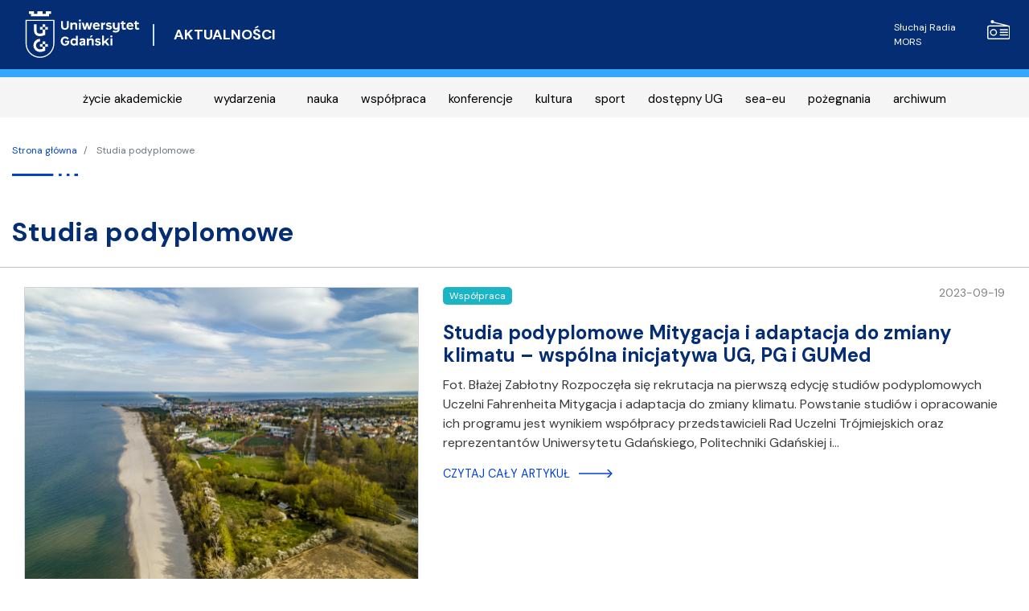

--- FILE ---
content_type: text/html; charset=UTF-8
request_url: https://ug.edu.pl/news/pl/tag/661/studia-podyplomowe
body_size: 10535
content:
<!DOCTYPE html>
<html lang="pl" dir="ltr" prefix="content: http://purl.org/rss/1.0/modules/content/  dc: http://purl.org/dc/terms/  foaf: http://xmlns.com/foaf/0.1/  og: http://ogp.me/ns#  rdfs: http://www.w3.org/2000/01/rdf-schema#  schema: http://schema.org/  sioc: http://rdfs.org/sioc/ns#  sioct: http://rdfs.org/sioc/types#  skos: http://www.w3.org/2004/02/skos/core#  xsd: http://www.w3.org/2001/XMLSchema# ">
  <head>
    <meta charset="utf-8" />
<script async src="https://www.googletagmanager.com/gtag/js?id=UA-22577093-2"></script>
<script>window.dataLayer = window.dataLayer || [];function gtag(){dataLayer.push(arguments)};gtag("js", new Date());gtag("config", "UA-22577093-2", {"groups":"default","anonymize_ip":true});</script>
<link rel="canonical" href="https://ug.edu.pl/news/pl/tag/661/studia-podyplomowe" />
<meta name="Generator" content="Drupal 8 (https://www.drupal.org)" />
<meta name="MobileOptimized" content="width" />
<meta name="HandheldFriendly" content="true" />
<meta name="viewport" content="width=device-width, initial-scale=1, shrink-to-fit=no" />
<meta http-equiv="x-ua-compatible" content="ie=edge" />
<link rel="shortcut icon" href="/news/sites/ug.edu.pl.news/files/favicon%5B1%5D.png" type="image/png" />
<link rel="alternate" hreflang="pl" href="https://ug.edu.pl/news/pl/tag/661/studia-podyplomowe" />
<link rel="delete-form" href="/news/pl/taxonomy/term/661/delete" />
<link rel="edit-form" href="/news/pl/taxonomy/term/661/edit" />
<link rel="clone-form" href="/news/pl/entity_clone/taxonomy_term/661" />
<link rel="devel-load" href="/news/pl/devel/taxonomy_term/661" />
<link rel="devel-render" href="/news/pl/devel/taxonomy_term/661/render" />
<link rel="devel-definition" href="/news/pl/devel/taxonomy_term/661/definition" />
<link rel="token-devel" href="/news/pl/taxonomy/term/661/devel/token" />
<link rel="drupal:content-translation-overview" href="/news/pl/taxonomy/term/661/translations" />
<link rel="drupal:content-translation-add" href="/news/pl/taxonomy/term/661/translations/add" />
<link rel="drupal:content-translation-edit" href="/news/pl/taxonomy/term/661/translations/edit" />
<link rel="drupal:content-translation-delete" href="/news/pl/taxonomy/term/661/translations/delete" />
<script src="/news/sites/ug.edu.pl.news/files/google_tag/promocja_gtm_p2smbpx/google_tag.script.js?svu9ef" defer></script>
<script>window.a2a_config=window.a2a_config||{};a2a_config.callbacks=[];a2a_config.overlays=[];a2a_config.templates={};</script>

    <title>studia podyplomowe | Aktualności - Uniwersytet Gdański</title>
    <link rel="stylesheet" media="all" href="/news/sites/ug.edu.pl.news/files/css/css_jbEtR2LqqaPX0liKEox8BaKB02S2voSzbaaNXvqodRU.css" />
<link rel="stylesheet" media="all" href="/news/sites/ug.edu.pl.news/files/css/css_0eyaOjQC-F9LfB1s0hVt1Sn0jBUGh5nRNetRHP726cY.css" />
<link rel="stylesheet" media="all" href="//fonts.googleapis.com/css?family=Raleway:100,100i,200,200i,300,300i,400,400i,500,500i,600,600i,700,700i,800,800i,900,900i" />
<link rel="stylesheet" media="print" href="/news/sites/ug.edu.pl.news/files/css/css_Z5jMg7P_bjcW9iUzujI7oaechMyxQTUqZhHJ_aYSq04.css" />
<link rel="stylesheet" media="all" href="/news/sites/ug.edu.pl.news/files/css/css_8qVr_Q_0s15AEgEruBrpzcT3hAt1B0iT14xS6H-HOPI.css" />

    
<!--[if lte IE 8]>
<script src="/news/sites/ug.edu.pl.news/files/js/js_VtafjXmRvoUgAzqzYTA3Wrjkx9wcWhjP0G4ZnnqRamA.js"></script>
<![endif]-->
<script src="https://use.fontawesome.com/releases/v5.10.0/js/all.js" defer></script>
<script src="https://use.fontawesome.com/releases/v5.10.0/js/v4-shims.js" defer></script>

  </head>
  <body class="layout-no-sidebars path-taxonomy">
    <a href="#main-content" class="visually-hidden focusable skip-link">
      Przejdź do treści
    </a>
    <noscript aria-hidden="true"><iframe src="https://www.googletagmanager.com/ns.html?id=GTM-P2SMBPX" height="0" width="0" style="display:none;visibility:hidden"></iframe></noscript>
      <div class="dialog-off-canvas-main-canvas" data-off-canvas-main-canvas>
    <div id="page-wrapper">
	<div id="page">

		<header id="header" class="header" role="banner" aria-label="Nagłówek strony">
											<div class="navbar navbar-expand-lg" id="navbar-main">
											<div class="container">
												<div class="d-flex align-items-center">
							  <div id="block-logo" class="block block-block-content block-block-contentdbdd6933-fe58-4e70-aadb-c957c60931e0">
  
    
      <div class="content">
      
            <div class="clearfix text-formatted field field--name-body field--type-text-with-summary field--label-hidden field__item"><a class="navbar-brand" href="https://ug.edu.pl/" rel="home" title="Uniwersytet Gdański - Strona główna">
    <img alt="Uniwersytet Gdański - Strona główna" class="img-fluid d-inline-block align-top logo-svg" src="/news/sites/ug.edu.pl.news/themes/barrio_news/img/logo_UG_new.svg" />
</a></div>
      
    </div>
  </div>
       <a href="/news/pl" title="Aktualności">
    <div class="d-inline-block align-top site-name-slogan">
      AKTUALNOŚCI
    </div>
   </a>
  

						</div>
													<div class="d-none d-md-flex">
								
																	  <section class="row region region-header-form">
    <nav role="navigation" aria-labelledby="block-blokradioiyt-menu" id="block-blokradioiyt" class="d-flex block block-menu navigation menu--f80bb9a8-1c86-4245-ad0b-8d0dc2207af4 media-menu-class">
            
  <h2 class="sr-only" id="block-blokradioiyt-menu">Radio MORS</h2>
  

        
            <div class="clearfix text-formatted field field--name-body field--type-text-with-summary field--label-hidden field__item"><p class="m-0 p-2 h-100 my-auto" style="min-width: 160px"><a href="javascript:void(0)" onclick="window.open('http://player.mors.ug.edu.pl/sites/all/modules/jplayer/mors_popup.html',&#10;'newWin','width=280,height=220')" style="display: flex; color: white; font-size: 12px; text-decoration: none;" tabindex="1">Słuchaj Radia MORS<img src="/news/sites/ug.edu.pl.news/themes/barrio_news/img/radio.svg" style="max-height: 24px; width: auto; margin-left: 10px;" /> </a></p>
</div>
      
  </nav>
<div class="language-switcher-language-url block block-language block-language-blocklanguage-interface" id="block-przelacznikwersjijezykowej" role="navigation">
  
    
      <div class="content">
      




    </div>
  </div>

  </section>

															</div>
																								</div>
									</div>
					</header>
					<div class="highlighted">
				<div class="container-fluid section clearfix" role="complementary">
					  <div class="views-element-container block block-views block-views-blockaktualnosci-kategorie-views-block-override-kategorie-linki" id="block-views-block-aktualnosci-block-override-kategorie-linki">
  
    
      <div class="content">
      <div>

<nav class="navbar navbar-expand-lg navbar-light">
  <button class="navbar-toggler" type="button" data-toggle="collapse" data-target="#navbarTogglerDemo03" aria-controls="navbarTogglerDemo03" aria-expanded="false" aria-label="Toggle navigation">
    <span class="navbar-toggler-icon"></span>
  </button>
<div class="container">
<div class="collapse navbar-collapse" id="navbarTogglerDemo03">
<div class="kategorie-linki-blok view view-aktualnosci-kategorie view-id-aktualnosci_kategorie view-display-id-views_block_override_kategorie_linki js-view-dom-id-e7e64e7c8118b5b0dcae0e9430134debf1a664c07e98390d79bb48673bb339a0 clearfix mx-auto">
  
    
      
      <div class="mx-auto container view-content row px-3 justify-content-around">
      <div id="views-bootstrap-aktualnosci-kategorie-views-block-override-kategorie-linki"  class="grid views-view-grid">
  <div class="row">
          <div  class="col-12 col-sm-12 col-md-auto kategorie-linki px-1">
        <a href="/news/pl/category/3/zycie-akademickie" hreflang="pl">życie akademickie</a>
</div>
<div class="col-12 col-sm-12 col-md-auto kategorie-linki">
        <a href="/news/pl/events" hreflang="pl">wydarzenia</a>
      </div>
          <div  class="col-12 col-sm-12 col-md-auto kategorie-linki px-1">
        <a href="/news/pl/category/5/nauka" hreflang="pl">nauka</a>

      </div>
          <div  class="col-12 col-sm-12 col-md-auto kategorie-linki px-1">
        <a href="/news/pl/category/2/wspolpraca" hreflang="pl">współpraca</a>

      </div>
          <div  class="col-12 col-sm-12 col-md-auto kategorie-linki px-1">
        <a href="/news/pl/category/4/konferencje" hreflang="pl">konferencje</a>

      </div>
          <div  class="col-12 col-sm-12 col-md-auto kategorie-linki px-1">
        <a href="/news/pl/category/9/kultura" hreflang="pl">kultura</a>

      </div>
          <div  class="col-12 col-sm-12 col-md-auto kategorie-linki px-1">
        <a href="/news/pl/category/1494/sport" hreflang="pl">sport</a>

      </div>
          <div  class="col-12 col-sm-12 col-md-auto kategorie-linki px-1">
        <a href="/news/pl/category/10/dostepny-ug" hreflang="pl">dostępny UG</a>

      </div>
          <div  class="col-12 col-sm-12 col-md-auto kategorie-linki px-1">
        <a href="/news/pl/category/309/sea-eu" hreflang="pl">sea-eu</a>

      </div>
          <div  class="col-12 col-sm-12 col-md-auto kategorie-linki px-1">
        <a href="/news/pl/category/763/pozegnania" hreflang="pl">pożegnania</a>

      </div>
          <div  class="col-12 col-sm-12 col-md-auto kategorie-linki px-1">
        <a href="/news/pl/category/13/archiwum" hreflang="pl">archiwum</a>

      </div>
      </div>
</div>

    </div>
  
          </div>
   </div>
    </div>
</nav></div>

    </div>
  </div>
<div data-drupal-messages-fallback class="hidden"></div>


				</div>
			</div>
						<div id="main-wrapper" class="layout-main-wrapper clearfix">
							<div id="main" class="container">
					  <div id="block-barrio-news-breadcrumbs" class="bg-white block block-system block-system-breadcrumb-block">
  
    
      <div class="bg-white content">
      

  <nav role="navigation" aria-label="breadcrumb">
    <ol class="breadcrumb">
                  <li class="breadcrumb-item">
          <a href="/news/pl">Strona główna</a>
        </li>
                        <li class="breadcrumb-item active">
          Studia podyplomowe
        </li>
              </ol>
  </nav>

    </div>
  </div>


					<div class="row row-offcanvas row-offcanvas-left clearfix">
						<main class="main-content col order-first" id="content" role="main">
							<section class="section">
								<a id="main-content" tabindex="-1"></a>
								  <div id="block-barrio-news-page-title" class="block block-core block-page-title-block">
  
    
      <div class="news-feed content">
      
    <h3 class="page-title" class="title"></h3>


    </div>
  </div>
<div id="block-barrio-news-content" class="block block-system block-system-main-block">
  
    
      <div class="content">
      <div class="view view-aktualnosci view-id-aktualnosci view-display-id-news_by_tag js-view-dom-id-21285a910b1c3dbf210e385efc3f36447dc0dc203aaf128928bddcb902fc1d09">
  
    
      <div class="view-header">
      <div about="/news/pl/tag/661/studia-podyplomowe" typeof="schema:Thing" id="taxonomy-term-661" class="taxonomy-term vocabulary-tags">
  
      <h2><a href="/news/pl/tag/661/studia-podyplomowe">
            <div property="schema:name" class="field field--name-name field--type-string field--label-hidden field__item">studia podyplomowe</div>
      </a></h2>
      <span property="schema:name" content="studia podyplomowe" class="rdf-meta hidden"></span>

  <div class="content">
    
  </div>
</div>

    </div>
      
      <div class="view-content row">
      <div data-drupal-views-infinite-scroll-content-wrapper class="views-infinite-scroll-content-wrapper clearfix"><div class="views-view-grid horizontal cols-1 clearfix col">
            <div class="row mt-2 mb-5">
                  <div class="col-md-12 col-12">
            <div class="views-field views-field-nothing"><span class="field-content"><div class="news-page">
    <div class="news-page-img col-12 col-md-5 float-l"><a href="/news/pl/5733/studia-podyplomowe-mitygacja-i-adaptacja-do-zmiany-klimatu-wspolna-inicjatywa-ug-pg-i-gumed">  <img src="/news/sites/ug.edu.pl.news/files/styles/news_487x365_4_3_/public/2023-09/Mitygacja%20i%20adaptacja%20do%20zmiany%20klimatu%20-%20fot%20B%C5%82a%C5%BCej%20Zab%C5%82otny.jpg?itok=STXbt2Y8" width="487" height="365" alt="fot. Zabłotny" typeof="Image" class="image-style-news-487x365-4-3- img-fluid" />


</a></div>
    <div class="news-page-filed col-12 col-md-7 float-l">
        <div class="clearfix">
            <div class="wspolpr-kolor news-page-kateg">współpraca</div>
            <div class="news-page-created"><time datetime="21Z" class="datetime">2023-09-19</time>
 </div>
        </div>
        <div class="news-page-title"><a href="/news/pl/5733/studia-podyplomowe-mitygacja-i-adaptacja-do-zmiany-klimatu-wspolna-inicjatywa-ug-pg-i-gumed" hreflang="pl">Studia podyplomowe Mitygacja i adaptacja do zmiany klimatu – wspólna inicjatywa UG, PG i GUMed</a></div>
        <div class="news-page-text">  
           
              


      
      
       
            Fot. Błażej Zabłotny

      
      

      
  
          
            Rozpoczęła się rekrutacja na pierwszą edycję studiów podyplomowych Uczelni Fahrenheita Mitygacja i adaptacja do zmiany klimatu. Powstanie studiów i opracowanie ich programu jest wynikiem współpracy przedstawicieli Rad Uczelni Trójmiejskich oraz reprezentantów Uniwersytetu Gdańskiego, Politechniki Gdańskiej i…</div>
        <div class="news-read-more"><a href="/news/pl/node/5733" target="_self">Czytaj cały artykuł <span class="arrow arrow-right"></span></a>
        </div>
    </div>
</div>
</span></div>
          </div>
              </div>
          <div class="row mt-2 mb-5">
                  <div class="col-md-12 col-12">
            <div class="views-field views-field-nothing"><span class="field-content"><div class="news-page">
    <div class="news-page-img col-12 col-md-5 float-l"><a href="/news/pl/5699/trwa-rekrutacja-na-studia-podyplomowe-ug">  <img src="/news/sites/ug.edu.pl.news/files/styles/news_487x365_4_3_/public/2022-09/7.09_SP.jpg?itok=-Qo4e2Oq" width="487" height="365" alt="SP" typeof="Image" class="image-style-news-487x365-4-3- img-fluid" />


</a></div>
    <div class="news-page-filed col-12 col-md-7 float-l">
        <div class="clearfix">
            <div class="zycie-kolor news-page-kateg">życie akademickie</div>
            <div class="news-page-created"><time datetime="42Z" class="datetime">2023-09-07</time>
 </div>
        </div>
        <div class="news-page-title"><a href="/news/pl/5699/trwa-rekrutacja-na-studia-podyplomowe-ug" hreflang="pl">Trwa rekrutacja na studia podyplomowe UG</a></div>
        <div class="news-page-text">  
           
              


      
      
       
      

      
  
          
            Pozwalają sprawnie się przebranżowić, zyskać nowe kwalifikacje i poszerzyć kompetencje zawodowe. Uniwersytet Gdański wciąż prowadzi rekrutację na studia podyplomowe na ponad 50 kierunkach. 
Studia podyplomowe UG odpowiadają na potrzeby rynku i uwzględniają współczesne cywilizacyjne wyzwania. Wśród tegorocznych nowości znalazły się: Studia Podyplomowe…</div>
        <div class="news-read-more"><a href="/news/pl/node/5699" target="_self">Czytaj cały artykuł <span class="arrow arrow-right"></span></a>
        </div>
    </div>
</div>
</span></div>
          </div>
              </div>
          <div class="row mt-2 mb-5">
                  <div class="col-md-12 col-12">
            <div class="views-field views-field-nothing"><span class="field-content"><div class="news-page">
    <div class="news-page-img col-12 col-md-5 float-l"><a href="/news/pl/3937/trwa-rekrutacja-na-studia-podyplomowe">  <img src="/news/sites/ug.edu.pl.news/files/styles/news_487x365_4_3_/public/2022-09/7.09_SP.jpg?itok=-Qo4e2Oq" width="487" height="365" alt="SP" typeof="Image" class="image-style-news-487x365-4-3- img-fluid" />


</a></div>
    <div class="news-page-filed col-12 col-md-7 float-l">
        <div class="clearfix">
            <div class="zycie-kolor news-page-kateg">życie akademickie</div>
            <div class="news-page-created"><time datetime="08Z" class="datetime">2022-09-07</time>
 </div>
        </div>
        <div class="news-page-title"><a href="/news/pl/3937/trwa-rekrutacja-na-studia-podyplomowe" hreflang="pl">Trwa rekrutacja na studia podyplomowe </a></div>
        <div class="news-page-text">  
           
              


      
      
       
      

      
  
          
            Szybkie przekwalifikowanie się i podjęcie nowej pracy? A może podniesienie kwalifikacji zawodowych i poszerzenie kompetencji? Uniwersytet Gdańskim prowadzi rekrutację na studia podyplomowe – sprawdź, na jakie kierunki możesz się zapisać.
Oferta studiów podyplomowych Uniwersytetu Gdańskiego jest bogata i dostosowana do zmieniających się potrzeb rynku…</div>
        <div class="news-read-more"><a href="/news/pl/node/3937" target="_self">Czytaj cały artykuł <span class="arrow arrow-right"></span></a>
        </div>
    </div>
</div>
</span></div>
          </div>
              </div>
          <div class="row mt-2 mb-5">
                  <div class="col-md-12 col-12">
            <div class="views-field views-field-nothing"><span class="field-content"><div class="news-page">
    <div class="news-page-img col-12 col-md-5 float-l"><a href="/news/pl/2454/projekt-euro-mental-z-dofinansowaniem-erasmus">  <img src="/news/sites/ug.edu.pl.news/files/styles/news_487x365_4_3_/public/2021-12/Trener_OK.jpg?itok=oU8vpWtY" width="487" height="365" alt="Euro_MENTAL" typeof="Image" class="image-style-news-487x365-4-3- img-fluid" />


</a></div>
    <div class="news-page-filed col-12 col-md-7 float-l">
        <div class="clearfix">
            <div class="wspolpr-kolor news-page-kateg">współpraca</div>
            <div class="news-page-created"><time datetime="12Z" class="datetime">2021-12-22</time>
 </div>
        </div>
        <div class="news-page-title"><a href="/news/pl/2454/projekt-euro-mental-z-dofinansowaniem-erasmus" hreflang="pl">Projekt EURO-MENTAL z dofinansowaniem Erasmus+</a></div>
        <div class="news-page-text">  
           
              


      
      
       
            Na zdjęciu od lewej: dr Jacek Przybylski, dr Dagmara Budnik-Przybylska oraz dr hab. Maria Kaźmierczak – członkowie zespołu reprezentujący w projekcie UG.

      
      

      
  
          
            Stworzenie treści szkoleniowych łączących wiedzę sześciu europejskich uniwersytetów z zakresu przygotowania mentalnego sportowców i psychologii sportu to cel projektu EURO-MENTAL,…</div>
        <div class="news-read-more"><a href="/news/pl/node/2454" target="_self">Czytaj cały artykuł <span class="arrow arrow-right"></span></a>
        </div>
    </div>
</div>
</span></div>
          </div>
              </div>
          <div class="row mt-2 mb-5">
                  <div class="col-md-12 col-12">
            <div class="views-field views-field-nothing"><span class="field-content"><div class="news-page">
    <div class="news-page-img col-12 col-md-5 float-l"><a href="/news/pl/1893/studia-podyplomowe-zarzadzanie-projektami-it-na-ug">  <img src="/news/sites/ug.edu.pl.news/files/styles/news_487x365_4_3_/public/2021-09/Zarz%C4%85dzanie%20%7BProjektami%20IT.jpg?itok=GrIf5iES" width="487" height="365" alt="Zdjęcie poglądowe" typeof="Image" class="image-style-news-487x365-4-3- img-fluid" />


</a></div>
    <div class="news-page-filed col-12 col-md-7 float-l">
        <div class="clearfix">
            <div class="zycie-kolor news-page-kateg">życie akademickie</div>
            <div class="news-page-created"><time datetime="09Z" class="datetime">2021-09-24</time>
 </div>
        </div>
        <div class="news-page-title"><a href="/news/pl/1893/studia-podyplomowe-zarzadzanie-projektami-it-na-ug" hreflang="pl">Studia Podyplomowe Zarządzanie Projektami IT na UG</a></div>
        <div class="news-page-text">  
           
              


      
      
       
      

      
  
          
            Dostarczenie wiedzy oraz rozwinięcie umiejętności i kompetencji, które umożliwią zrozumienie i praktyczne, skuteczne zastosowanie metod, technik oraz narzędzi służących do zarządzania projektami IT – to główny cel Studiów Podyplomowych Zarządzanie Projektami IT, realizowanych na Wydziale Zarządzania Uniwersytetu Gdańskiego. Rekrutacja trwa do 29…</div>
        <div class="news-read-more"><a href="/news/pl/node/1893" target="_self">Czytaj cały artykuł <span class="arrow arrow-right"></span></a>
        </div>
    </div>
</div>
</span></div>
          </div>
              </div>
          <div class="row mt-2 mb-5">
                  <div class="col-md-12 col-12">
            <div class="views-field views-field-nothing"><span class="field-content"><div class="news-page">
    <div class="news-page-img col-12 col-md-5 float-l"><a href="/news/pl/1883/studiuj-logistyke-dla-nauczycieli-na-ug">  <img src="/news/sites/ug.edu.pl.news/files/styles/news_487x365_4_3_/public/2021-09/Logistyka%20dla%20nauczycieli.jpg?itok=Pz0zcu_-" width="487" height="365" alt="Fot. poglądowe, port" typeof="Image" class="image-style-news-487x365-4-3- img-fluid" />


</a></div>
    <div class="news-page-filed col-12 col-md-7 float-l">
        <div class="clearfix">
            <div class="zycie-kolor news-page-kateg">życie akademickie</div>
            <div class="news-page-created"><time datetime="39Z" class="datetime">2021-09-22</time>
 </div>
        </div>
        <div class="news-page-title"><a href="/news/pl/1883/studiuj-logistyke-dla-nauczycieli-na-ug" hreflang="pl">Studiuj Logistykę dla nauczycieli na UG</a></div>
        <div class="news-page-text">  
           
              


      
      
       
      

      
  
          
            Na Wydziale Ekonomicznym Uniwersytetu Gdańskiego trwa rekrutacja na pierwszą edycję Studiów podyplomowych z logistyki dla nauczycieli. Oferta skierowana jest do nauczycieli, którzy chcieliby zdobyć uprawnienia do nauczania kolejnych przedmiotów w zawodach szkolnictwa branżowego przyporządkowanych do branży spedycyjno-logistycznej: technik logistyk,…</div>
        <div class="news-read-more"><a href="/news/pl/node/1883" target="_self">Czytaj cały artykuł <span class="arrow arrow-right"></span></a>
        </div>
    </div>
</div>
</span></div>
          </div>
              </div>
          <div class="row mt-2 mb-5">
                  <div class="col-md-12 col-12">
            <div class="views-field views-field-nothing"><span class="field-content"><div class="news-page">
    <div class="news-page-img col-12 col-md-5 float-l"><a href="/news/pl/1851/studia-podyplomowe-lokalne-struktury-wladzy-ksztaltowanie-elit-samorzadowych">  <img src="/news/sites/ug.edu.pl.news/files/styles/news_487x365_4_3_/public/2021-09/lokalne%20str.%20w%C5%82adzy.jpg?itok=Bpj0WBsX" width="487" height="365" alt="Pixabay foto" typeof="Image" class="image-style-news-487x365-4-3- img-fluid" />


</a></div>
    <div class="news-page-filed col-12 col-md-7 float-l">
        <div class="clearfix">
            <div class="zycie-kolor news-page-kateg">życie akademickie</div>
            <div class="news-page-created"><time datetime="00Z" class="datetime">2021-09-16</time>
 </div>
        </div>
        <div class="news-page-title"><a href="/news/pl/1851/studia-podyplomowe-lokalne-struktury-wladzy-ksztaltowanie-elit-samorzadowych" hreflang="pl">Studia podyplomowe: Lokalne struktury władzy – kształtowanie elit samorządowych</a></div>
        <div class="news-page-text">  
          
            Kształcenie osób zainteresowanych aktywnością w przestrzeni samorządowej zarówno w wymiarze decyzyjnym, jak również w wymiarze administracyjnym jest ideą nowych studiów podyplomowych Wydziału Nauk Społecznych UG. Rekrutacja na SP Lokalne struktury władzy – kształtowanie elit samorządowych trwa do 30 września 2021 r.
Dwusemestralne studia podyplomowe „Lokalne struktury władzy – kształtowanie elit samorządowych “ to…</div>
        <div class="news-read-more"><a href="/news/pl/node/1851" target="_self">Czytaj cały artykuł <span class="arrow arrow-right"></span></a>
        </div>
    </div>
</div>
</span></div>
          </div>
              </div>
          <div class="row mt-2 mb-5">
                  <div class="col-md-12 col-12">
            <div class="views-field views-field-nothing"><span class="field-content"><div class="news-page">
    <div class="news-page-img col-12 col-md-5 float-l"><a href="/news/pl/1844/poznaj-praktyczne-narzedzia-zarzadzania-logistyka-w-przedsiebiorstwie">  <img src="/news/sites/ug.edu.pl.news/files/styles/news_487x365_4_3_/public/2021-09/Train_logistyka_450.jpg?itok=FZASoBcw" width="487" height="365" alt="zdjęcie ilustracyjne" typeof="Image" class="image-style-news-487x365-4-3- img-fluid" />


</a></div>
    <div class="news-page-filed col-12 col-md-7 float-l">
        <div class="clearfix">
            <div class="zycie-kolor news-page-kateg">życie akademickie</div>
            <div class="news-page-created"><time datetime="40Z" class="datetime">2021-09-14</time>
 </div>
        </div>
        <div class="news-page-title"><a href="/news/pl/1844/poznaj-praktyczne-narzedzia-zarzadzania-logistyka-w-przedsiebiorstwie" hreflang="pl">Poznaj praktyczne narzędzia zarządzania logistyką w przedsiębiorstwie</a></div>
        <div class="news-page-text">  
          
            W Katedrze Logistyki Wydziału Ekonomicznego Uniwersytetu Gdańskiego trwa rekrutacja na kolejną edycję studiów podyplomowych Wsparcie logistyczne działalności gospodarczej. Są one skierowane do osób zainteresowanych tematyką logistyki, które ukończyły studia wyższe pierwszego, drugiego stopnia lub jednolite studia magisterskie dowolnego kierunku studiów.
Studia podyplomowe Wsparcie logistyczne działalności gospodarczej…</div>
        <div class="news-read-more"><a href="/news/pl/node/1844" target="_self">Czytaj cały artykuł <span class="arrow arrow-right"></span></a>
        </div>
    </div>
</div>
</span></div>
          </div>
              </div>
          <div class="row mt-2 mb-5">
                  <div class="col-md-12 col-12">
            <div class="views-field views-field-nothing"><span class="field-content"><div class="news-page">
    <div class="news-page-img col-12 col-md-5 float-l"><a href="/news/pl/1821/podyplomowe-studia-handlu-zagranicznego-na-ug">  <img src="/news/sites/ug.edu.pl.news/files/styles/news_487x365_4_3_/public/2021-09/Handel%20zagraniczny.jpg?itok=QrhoJE0m" width="487" height="365" alt="Zdjęcie poglądowe " typeof="Image" class="image-style-news-487x365-4-3- img-fluid" />


</a></div>
    <div class="news-page-filed col-12 col-md-7 float-l">
        <div class="clearfix">
            <div class="zycie-kolor news-page-kateg">życie akademickie</div>
            <div class="news-page-created"><time datetime="00Z" class="datetime">2021-09-08</time>
 </div>
        </div>
        <div class="news-page-title"><a href="/news/pl/1821/podyplomowe-studia-handlu-zagranicznego-na-ug" hreflang="pl">Podyplomowe studia Handlu Zagranicznego na UG</a></div>
        <div class="news-page-text">  
           
              


      
      
       
      

      
  
          
            Planujesz podjąć współpracę z partnerami zagranicznymi? Chcesz zdobyć wiedzę potrzebną do prowadzenia działalności handlowej i strategii marketingowych na rynkach eksportowych? Zdobądź nowe kwalifikacje na studiach podyplomowych Handlu Zagranicznego, prowadzonych przez Wydział Ekonomiczny Uniwersytetu Gdańskiego.
Dwusemestralne studia podyplomowe…</div>
        <div class="news-read-more"><a href="/news/pl/node/1821" target="_self">Czytaj cały artykuł <span class="arrow arrow-right"></span></a>
        </div>
    </div>
</div>
</span></div>
          </div>
              </div>
          <div class="row mt-2 mb-5">
                  <div class="col-md-12 col-12">
            <div class="views-field views-field-nothing"><span class="field-content"><div class="news-page">
    <div class="news-page-img col-12 col-md-5 float-l"><a href="/news/pl/1812/analiza-danych-studiuj-big-data-na-ug">  <img src="/news/sites/ug.edu.pl.news/files/styles/news_487x365_4_3_/public/2021-09/big%20data.jpg?itok=-UmMMsTa" width="487" height="365" alt="zdjęcie ilustracyjne" typeof="Image" class="image-style-news-487x365-4-3- img-fluid" />


</a></div>
    <div class="news-page-filed col-12 col-md-7 float-l">
        <div class="clearfix">
            <div class="zycie-kolor news-page-kateg">życie akademickie</div>
            <div class="news-page-created"><time datetime="42Z" class="datetime">2021-09-06</time>
 </div>
        </div>
        <div class="news-page-title"><a href="/news/pl/1812/analiza-danych-studiuj-big-data-na-ug" hreflang="pl">Analiza danych. Studiuj Big Data na UG</a></div>
        <div class="news-page-text">  
          
            Umiejętność wydobywania wiedzy z danych, wykrywania statystycznych zależności i wzorców, ich modelowania i wizualizacji, przewidywania wartości zmiennych w czasie i przestrzeni – tego wszystkiego nauczą się słuchacze podyplomowych studiów Analiza danych – Big Data, prowadzonych przez Katedrę Statystyki Wydziału Zarządzania Uniwersytetu Gdańskiego. Rejestracja na studia trwa do 10 października 2021 r.
Analiza Danych -…</div>
        <div class="news-read-more"><a href="/news/pl/node/1812" target="_self">Czytaj cały artykuł <span class="arrow arrow-right"></span></a>
        </div>
    </div>
</div>
</span></div>
          </div>
              </div>
          <div class="row mt-2 mb-5">
                  <div class="col-md-12 col-12">
            <div class="views-field views-field-nothing"><span class="field-content"><div class="news-page">
    <div class="news-page-img col-12 col-md-5 float-l"><a href="/news/pl/1802/jak-zarzadzac-placowkami-oswiatowymi">  <img src="/news/sites/ug.edu.pl.news/files/styles/news_487x365_4_3_/public/2021-09/Grafika%20na%20stron%C4%99%20%2892%29.png?itok=l5qfIJyQ" width="487" height="365" alt="grafika" typeof="Image" class="image-style-news-487x365-4-3- img-fluid" />


</a></div>
    <div class="news-page-filed col-12 col-md-7 float-l">
        <div class="clearfix">
            <div class="zycie-kolor news-page-kateg">życie akademickie</div>
            <div class="news-page-created"><time datetime="22Z" class="datetime">2021-09-03</time>
 </div>
        </div>
        <div class="news-page-title"><a href="/news/pl/1802/jak-zarzadzac-placowkami-oswiatowymi" hreflang="pl">Jak zarządzać placówkami oświatowymi?</a></div>
        <div class="news-page-text">  
          
            Studia podyplomowe Zarządzanie oświatą z prawem oświatowym na Wydziale Prawa i Administracji UG to nowa propozycja skierowana do osób, które chcą nabyć lub zwiększyć swoje kompetencje w zakresie zarządzania oświatą. Program studiów został ułożony z myślą o zarządzaniu nowoczesną i dynamicznie zmieniającą się szkołą.
Podstawowym celem studiów podyplomowych Zarządzanie oświatą z prawem oświatowym jest przygotowanie kadry…</div>
        <div class="news-read-more"><a href="/news/pl/node/1802" target="_self">Czytaj cały artykuł <span class="arrow arrow-right"></span></a>
        </div>
    </div>
</div>
</span></div>
          </div>
              </div>
          <div class="row mt-2 mb-5">
                  <div class="col-md-12 col-12">
            <div class="views-field views-field-nothing"><span class="field-content"><div class="news-page">
    <div class="news-page-img col-12 col-md-5 float-l"><a href="/news/pl/1797/zdobadz-kwalifikacje-do-pracy-z-osobami-spektrum-autyzmu">  <img src="/news/sites/ug.edu.pl.news/files/styles/news_487x365_4_3_/public/2021-09/autyzm_450.jpg?itok=SxAuDxgt" width="487" height="365" alt="Zdjęcie poglądowe " typeof="Image" class="image-style-news-487x365-4-3- img-fluid" />


</a></div>
    <div class="news-page-filed col-12 col-md-7 float-l">
        <div class="clearfix">
            <div class="zycie-kolor news-page-kateg">życie akademickie</div>
            <div class="news-page-created"><time datetime="00Z" class="datetime">2021-09-03</time>
 </div>
        </div>
        <div class="news-page-title"><a href="/news/pl/1797/zdobadz-kwalifikacje-do-pracy-z-osobami-spektrum-autyzmu" hreflang="pl">Zdobądź kwalifikacje do pracy z osobami ze spektrum autyzmu</a></div>
        <div class="news-page-text">  
           
              


      
      
       
      

      
  
          
            Studia podyplomowe Stosowana Analiza Zachowania - terapia spektrum zaburzeń autystycznych (SAZ) nadają kwalifikacje do prowadzenia zajęć edukacyjno-terapeutycznych z osobami ze spektrum zaburzeń autystycznych. Adresowane są do absolwentów studiów magisterskich, kierunków: psychologia, pedagogika lub pedagogika specjalna. Rekrutacja trwa do 10 września…</div>
        <div class="news-read-more"><a href="/news/pl/node/1797" target="_self">Czytaj cały artykuł <span class="arrow arrow-right"></span></a>
        </div>
    </div>
</div>
</span></div>
          </div>
              </div>
          <div class="row mt-2 mb-5">
                  <div class="col-md-12 col-12">
            <div class="views-field views-field-nothing"><span class="field-content"><div class="news-page">
    <div class="news-page-img col-12 col-md-5 float-l"><a href="/news/pl/1792/zostan-zarzadca-nieruchomosci-deweloperem-rekrutacja-na-studia-trwa">  <img src="/news/sites/ug.edu.pl.news/files/styles/news_487x365_4_3_/public/2021-09/zarzadca%20nieruchomosci.jpg?itok=2fGLvYY6" width="487" height="365" alt="zdjęcie ilustracyjne" typeof="Image" class="image-style-news-487x365-4-3- img-fluid" />


</a></div>
    <div class="news-page-filed col-12 col-md-7 float-l">
        <div class="clearfix">
            <div class="zycie-kolor news-page-kateg">życie akademickie</div>
            <div class="news-page-created"><time datetime="21Z" class="datetime">2021-09-01</time>
 </div>
        </div>
        <div class="news-page-title"><a href="/news/pl/1792/zostan-zarzadca-nieruchomosci-deweloperem-rekrutacja-na-studia-trwa" hreflang="pl">Zostań zarządcą nieruchomości lub deweloperem. Rekrutacja na studia trwa</a></div>
        <div class="news-page-text">  
          
            W Katedrze Inwestycji i Nieruchomości Wydziału Zarządzania Uniwersytetu Gdańskiego trwa obecnie nabór na studia podyplomowe Zarządzanie Nieruchomościami i Projektami Deweloperskimi. - Program studiów przybliża słuchaczom najnowsze trendy na rynku nieruchomości. Wykłady i ćwiczenia są prowadzone przez uznanych w branży wykładowców akademickich oraz ekspertów z wieloletnią praktyką - mówi dr Małgorzata Rymarzak, kierownik…</div>
        <div class="news-read-more"><a href="/news/pl/node/1792" target="_self">Czytaj cały artykuł <span class="arrow arrow-right"></span></a>
        </div>
    </div>
</div>
</span></div>
          </div>
              </div>
          <div class="row mt-2 mb-5">
                  <div class="col-md-12 col-12">
            <div class="views-field views-field-nothing"><span class="field-content"><div class="news-page">
    <div class="news-page-img col-12 col-md-5 float-l"><a href="/news/pl/1783/executive-master-business-administration-studia-dla-menadzerow">  <img src="/news/sites/ug.edu.pl.news/files/styles/news_487x365_4_3_/public/2021-08/EMBA.jpg?itok=4t79-v2i" width="487" height="365" alt="zdjęcie ilustracyjne" typeof="Image" class="image-style-news-487x365-4-3- img-fluid" />


</a></div>
    <div class="news-page-filed col-12 col-md-7 float-l">
        <div class="clearfix">
            <div class="zycie-kolor news-page-kateg">życie akademickie</div>
            <div class="news-page-created"><time datetime="58Z" class="datetime">2021-08-31</time>
 </div>
        </div>
        <div class="news-page-title"><a href="/news/pl/1783/executive-master-business-administration-studia-dla-menadzerow" hreflang="pl">Executive Master of Business Administration – studia dla menadżerów </a></div>
        <div class="news-page-text">  
          
            Studia Podyplomowe Executive Master of Business Administration Uniwersytetu Gdańskiego, skierowane do menedżerów średniego i wyższego szczebla, kształcą kadrę kierowniczą od blisko 25 lat. – EMBA na UG to nie tylko profesjonalna wiedza i kompetencje, które nasi słuchacze zdobywają, ale także relacje nawiązywane na długie lata – mówi dr Renata Orłowska, kierownik studiów.
Program tych międzywydziałowych studiów…</div>
        <div class="news-read-more"><a href="/news/pl/node/1783" target="_self">Czytaj cały artykuł <span class="arrow arrow-right"></span></a>
        </div>
    </div>
</div>
</span></div>
          </div>
              </div>
          <div class="row mt-2 mb-5">
                  <div class="col-md-12 col-12">
            <div class="views-field views-field-nothing"><span class="field-content"><div class="news-page">
    <div class="news-page-img col-12 col-md-5 float-l"><a href="/news/pl/1777/trwa-rekrutacja-na-studia-podyplomowe-na-ug">  <img src="/news/sites/ug.edu.pl.news/files/styles/news_487x365_4_3_/public/2021-08/Grafika%20na%20stron%C4%99%20%2887%29.png?itok=2chQ2jSk" width="487" height="365" alt="ludzie" typeof="Image" class="image-style-news-487x365-4-3- img-fluid" />


</a></div>
    <div class="news-page-filed col-12 col-md-7 float-l">
        <div class="clearfix">
            <div class="nauka-kolor news-page-kateg">nauka</div>
            <div class="news-page-created"><time datetime="17Z" class="datetime">2021-08-30</time>
 </div>
        </div>
        <div class="news-page-title"><a href="/news/pl/1777/trwa-rekrutacja-na-studia-podyplomowe-na-ug" hreflang="pl">Trwa rekrutacja na studia podyplomowe na UG</a></div>
        <div class="news-page-text">  
          
            Na większości wydziałów Uniwersytetu Gdańskiego trwa rekrutacja na studia podyplomowe. W najbliższym roku akademickim nie zabraknie nowości, takich jak Psychologia edukacji czy Międzywydziałowe Studia Podyplomowe Edukacja na rzecz zrównoważonego rozwoju: morska energetyka wiatrowa.
Większość kierunków studiów podyplomowych prowadzi wrześniową rekrutację. Pełna oferta studiów podyplomowych prowadzonych na Uniwersytecie…</div>
        <div class="news-read-more"><a href="/news/pl/node/1777" target="_self">Czytaj cały artykuł <span class="arrow arrow-right"></span></a>
        </div>
    </div>
</div>
</span></div>
          </div>
              </div>
          <div class="row mt-2 mb-5">
                  <div class="col-md-12 col-12">
            <div class="views-field views-field-nothing"><span class="field-content"><div class="news-page">
    <div class="news-page-img col-12 col-md-5 float-l"><a href="/news/pl/1640/nowosc-na-ug-edukacja-na-rzecz-zrownowazonego-rozwoju-morska-energetyka-wiatrowa">  <img src="/news/sites/ug.edu.pl.news/files/styles/news_487x365_4_3_/public/2021-07/wiatraki_morze.jpg?itok=npzm5Rld" width="487" height="365" alt="Pixabay" typeof="Image" class="image-style-news-487x365-4-3- img-fluid" />


</a></div>
    <div class="news-page-filed col-12 col-md-7 float-l">
        <div class="clearfix">
            <div class="zycie-kolor news-page-kateg">życie akademickie</div>
            <div class="news-page-created"><time datetime="13Z" class="datetime">2021-07-23</time>
 </div>
        </div>
        <div class="news-page-title"><a href="/news/pl/1640/nowosc-na-ug-edukacja-na-rzecz-zrownowazonego-rozwoju-morska-energetyka-wiatrowa" hreflang="pl">Nowość na UG. Edukacja na rzecz zrównoważonego rozwoju: morska energetyka wiatrowa</a></div>
        <div class="news-page-text">  
           
              


      
      
       
      

      
  
          
            Uniwersytet Gdański uruchamia pierwszą edycję studiów podyplomowych Edukacja na rzecz zrównoważonego rozwoju: morska energetyka wiatrowa. To studia z potencjałem, kształcące kadrę dla jednego z najszybciej rozwijających się rynków energetycznych na świecie.
- Misją Uniwersytetu Gdańskiego jest prowadzenie kształcenia na najwyższym poziomie. Dlatego…</div>
        <div class="news-read-more"><a href="/news/pl/node/1640" target="_self">Czytaj cały artykuł <span class="arrow arrow-right"></span></a>
        </div>
    </div>
</div>
</span></div>
          </div>
              </div>
          <div class="row mt-2 mb-5">
                  <div class="col-md-12 col-12">
            <div class="views-field views-field-nothing"><span class="field-content"><div class="news-page">
    <div class="news-page-img col-12 col-md-5 float-l"><a href="/news/pl/377/analiza-danych-big-data-nowe-studia-podyplomowe-w-ofercie-ug">  <img src="/news/sites/ug.edu.pl.news/files/styles/news_487x365_4_3_/public/2020-08/big%20data.jpg?itok=yznxqx6G" width="487" height="365" alt="Tekst obrazujący kierunek studiów - tabele, dane, wykresy i dwoje ludzi, którzy nad nimi pracują" typeof="Image" class="image-style-news-487x365-4-3- img-fluid" />


</a></div>
    <div class="news-page-filed col-12 col-md-7 float-l">
        <div class="clearfix">
            <div class="zycie-kolor news-page-kateg">życie akademickie</div>
            <div class="news-page-created"><time datetime="26Z" class="datetime">2020-08-10</time>
 </div>
        </div>
        <div class="news-page-title"><a href="/news/pl/377/analiza-danych-big-data-nowe-studia-podyplomowe-w-ofercie-ug" hreflang="pl">Analiza Danych - Big Data. Nowe studia podyplomowe w ofercie UG</a></div>
        <div class="news-page-text">  
           
              


      
      
       
      

      
  
          
            Odpowiedzią Uniwersytetu Gdańskiego na rosnącą potrzebę kształcenia specjalistów z zakresu statystycznej analizy danych jest utworzenie na Wydziale Zarządzania nowych studiów podyplomowych Analiza Danych – Big Data.
Informacje o studiach
Analiza Danych - Big Data to dwusemestralne studia podyplomowe o charakterze praktycznym, które będą prowadzone w…</div>
        <div class="news-read-more"><a href="/news/pl/node/377" target="_self">Czytaj cały artykuł <span class="arrow arrow-right"></span></a>
        </div>
    </div>
</div>
</span></div>
          </div>
              </div>
      </div>
</div>

    </div>
  
      
<ul class="js-pager__items pager" data-drupal-views-infinite-scroll-pager>
  <li class="pager__item">
    <a class="button" href="?page=" title="Przejdź do następnej strony" rel="next">Wczytaj więcej</a>
  </li>
</ul>

            <div class="view-footer">
      
    </div>
    </div>

    </div>
  </div>


							</section>
						</main>
																	</div>
				</div>
									</div>
				<footer class="site-footer">
							<div class="container">
											<div class="site-footer__top clearfix">
							
							  <section class="row region region-footer-second">
    <div id="block-adresrektorat" class="block block-block-content block-block-content3648440d-0afc-4ed9-8a63-5a467ab82ab8">
  
    
      <div class="px-3 content">
      
            <div class="clearfix text-formatted field field--name-body field--type-text-with-summary field--label-hidden field__item"><p><img alt="Logo UG" src="https://ug.edu.pl/news/sites/ug.edu.pl.news/themes/barrio_news/img/logo_UG_new.svg" style="max-height: 60px; width: auto;" /></p>

<h3 class="text-white" style="font-size: 18px!important; color: white;">Rektorat Uniwersytetu Gdańskiego</h3>

<p>ul. Jana Bażyńskiego 8<br />
80-309 Gdańsk</p>

<p>NIP: 584-020-32-39<br />
REGON: 000001330</p>

<p>tel. portiernia:<a href="tel:+48585233000">+ 48 58 523 30 00</a></p>

<p><a href="https://bip.ug.edu.pl"><img alt="Logo BIP" class="bip-icon" src="/news/sites/ug.edu.pl.news/themes/barrio_news/img/bip.svg" /></a></p>
</div>
      
    </div>
  </div>

  </section>

							
							  <section class="row region region-footer-fourth">
    <div id="block-socialicons" class="block block-block-content block-block-contentd396683d-c94d-4b60-ad3c-16b466a135fd">
  
    
      <div class="content">
      
            <div class="clearfix text-formatted field field--name-body field--type-text-with-summary field--label-hidden field__item"><p class="social-icons"><a href="https://www.facebook.com/UniwersytetGdanski" target="_blank"><img alt="Logo Facebook" src="/news/sites/ug.edu.pl.news/themes/barrio_news/img/fb.png" /> </a></p>

<p class="social-icons"><a href="https://twitter.com/uniwersytet_gd" target="_blank"><img alt="Logo Twitter" src="/news/sites/ug.edu.pl.news/themes/barrio_news/img/twitter.png" /> </a></p>

<p class="social-icons"><a href="https://www.instagram.com/uniwersytet_gdanski/" target="_blank"><img alt="Logo Instagram" src="/news/sites/ug.edu.pl.news/themes/barrio_news/img/instagram.png" /> </a></p>

<p class="social-icons"><a href="https://www.youtube.com/channel/UCT33GT7flsO-3rqoeao3hzg" target="_blank"><img alt="Logo Youtube" src="/news/sites/ug.edu.pl.news/themes/barrio_news/img/yt.png" /> </a></p>
</div>
      
    </div>
  </div>

  </section>

						</div>
														</div>
					</footer>
	</div>
</div>

  </div>

    
    <script type="application/json" data-drupal-selector="drupal-settings-json">{"path":{"baseUrl":"\/news\/","scriptPath":null,"pathPrefix":"pl\/","currentPath":"taxonomy\/term\/661","currentPathIsAdmin":false,"isFront":false,"currentLanguage":"pl"},"pluralDelimiter":"\u0003","suppressDeprecationErrors":true,"ajaxPageState":{"libraries":"addtoany\/addtoany,barrio_news\/bootstrap,barrio_news\/css_editor,barrio_news\/global-styling,barrio_news\/raleway,bootstrap_barrio\/breadcrumb,bootstrap_barrio\/global-styling,bootstrap_barrio\/raleway,core\/html5shiv,fontawesome\/fontawesome.svg.shim,google_analytics\/google_analytics,paragraphs\/drupal.paragraphs.unpublished,system\/base,views\/views.module,views_infinite_scroll\/views-infinite-scroll","theme":"barrio_news","theme_token":null},"ajaxTrustedUrl":[],"google_analytics":{"account":"UA-22577093-2","trackOutbound":true,"trackMailto":true,"trackDownload":true,"trackDownloadExtensions":"7z|aac|arc|arj|asf|asx|avi|bin|csv|doc(x|m)?|dot(x|m)?|exe|flv|gif|gz|gzip|hqx|jar|jpe?g|js|mp(2|3|4|e?g)|mov(ie)?|msi|msp|pdf|phps|png|ppt(x|m)?|pot(x|m)?|pps(x|m)?|ppam|sld(x|m)?|thmx|qtm?|ra(m|r)?|sea|sit|tar|tgz|torrent|txt|wav|wma|wmv|wpd|xls(x|m|b)?|xlt(x|m)|xlam|xml|z|zip","trackColorbox":true,"trackDomainMode":1},"user":{"uid":0,"permissionsHash":"764ebb5114679b8504fa2f0eca469afbcf3b2f402da1879de34abe52c09ea299"}}</script>
<script src="/news/sites/ug.edu.pl.news/files/js/js_sQ1FlleqpTZMSkm5Z87CgojDGpcSa0fROgPztRUsTO8.js"></script>
<script src="https://static.addtoany.com/menu/page.js" async></script>
<script src="/news/sites/ug.edu.pl.news/files/js/js_xa0qqdRXGTVS3OJY4MXdU2wDJCRmnKAKo6vxql6RZyE.js"></script>

  </body>
</html>
